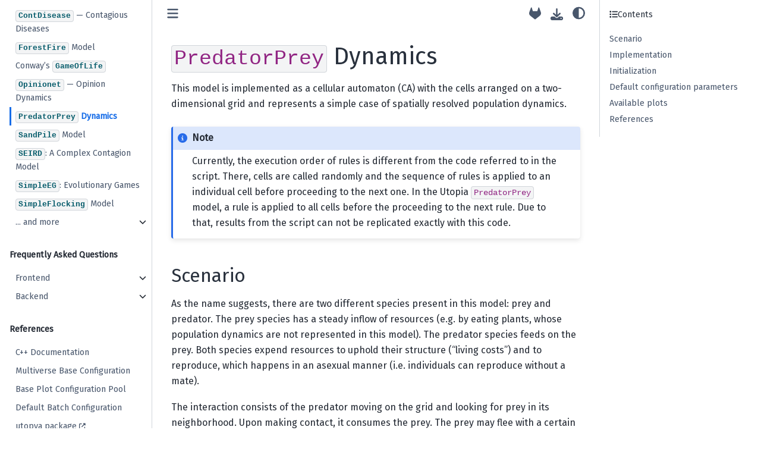

--- FILE ---
content_type: text/html; charset=utf-8
request_url: https://docs.utopia-project.org/html/models/PredatorPrey.html
body_size: 81326
content:

<!DOCTYPE html>


<html lang="en" data-content_root="../" >

  <head>
    <meta charset="utf-8" />
    <meta name="viewport" content="width=device-width, initial-scale=1.0" /><meta name="viewport" content="width=device-width, initial-scale=1" />

    <title>PredatorPrey Dynamics</title>
  
  
  
  <script data-cfasync="false">
    document.documentElement.dataset.mode = localStorage.getItem("mode") || "";
    document.documentElement.dataset.theme = localStorage.getItem("theme") || "";
  </script>
  
  <!-- Loaded before other Sphinx assets -->
  <link href="../_static/styles/theme.css?digest=dfe6caa3a7d634c4db9b" rel="stylesheet" />
<link href="../_static/styles/bootstrap.css?digest=dfe6caa3a7d634c4db9b" rel="stylesheet" />
<link href="../_static/styles/pydata-sphinx-theme.css?digest=dfe6caa3a7d634c4db9b" rel="stylesheet" />

  
  <link href="../_static/vendor/fontawesome/6.5.2/css/all.min.css?digest=dfe6caa3a7d634c4db9b" rel="stylesheet" />
  <link rel="preload" as="font" type="font/woff2" crossorigin href="../_static/vendor/fontawesome/6.5.2/webfonts/fa-solid-900.woff2" />
<link rel="preload" as="font" type="font/woff2" crossorigin href="../_static/vendor/fontawesome/6.5.2/webfonts/fa-brands-400.woff2" />
<link rel="preload" as="font" type="font/woff2" crossorigin href="../_static/vendor/fontawesome/6.5.2/webfonts/fa-regular-400.woff2" />

    <link rel="stylesheet" type="text/css" href="../_static/pygments.css?v=8f2a1f02" />
    <link rel="stylesheet" type="text/css" href="../_static/styles/sphinx-book-theme.css?v=eba8b062" />
    <link rel="stylesheet" type="text/css" href="../_static/togglebutton.css?v=13237357" />
    <link rel="stylesheet" type="text/css" href="../_static/css/custom.css?v=0566e624" />
  
  <!-- Pre-loaded scripts that we'll load fully later -->
  <link rel="preload" as="script" href="../_static/scripts/bootstrap.js?digest=dfe6caa3a7d634c4db9b" />
<link rel="preload" as="script" href="../_static/scripts/pydata-sphinx-theme.js?digest=dfe6caa3a7d634c4db9b" />
  <script src="../_static/vendor/fontawesome/6.5.2/js/all.min.js?digest=dfe6caa3a7d634c4db9b"></script>

    <script src="../_static/documentation_options.js?v=c5d721c3"></script>
    <script src="../_static/doctools.js?v=9a2dae69"></script>
    <script src="../_static/sphinx_highlight.js?v=dc90522c"></script>
    <script>let toggleHintShow = 'Click to show';</script>
    <script>let toggleHintHide = 'Click to hide';</script>
    <script>let toggleOpenOnPrint = 'true';</script>
    <script src="../_static/togglebutton.js?v=4a39c7ea"></script>
    <script src="../_static/scripts/sphinx-book-theme.js?v=887ef09a"></script>
    <script>var togglebuttonSelector = '.toggle, .admonition.dropdown';</script>
    <script>var togglebuttonSelector = '.toggle, .admonition.dropdown';</script>
    <script>DOCUMENTATION_OPTIONS.pagename = 'models/PredatorPrey';</script>
    <link rel="icon" href="../_static/favicon_blue.png"/>
    <link rel="index" title="Index" href="../genindex.html" />
    <link rel="search" title="Search" href="../search.html" />
    <link rel="next" title="SandPile Model" href="SandPile.html" />
    <link rel="prev" title="Opinionet — Opinion Dynamics" href="Opinionet.html" />
  <meta name="viewport" content="width=device-width, initial-scale=1"/>
  <meta name="docsearch:language" content="en"/>
  </head>
  
  
  <body data-bs-spy="scroll" data-bs-target=".bd-toc-nav" data-offset="180" data-bs-root-margin="0px 0px -60%" data-default-mode="">

  
  
  <div id="pst-skip-link" class="skip-link d-print-none"><a href="#main-content">Skip to main content</a></div>
  
  <div id="pst-scroll-pixel-helper"></div>
  
  <button type="button" class="btn rounded-pill" id="pst-back-to-top">
    <i class="fa-solid fa-arrow-up"></i>Back to top</button>

  
  <input type="checkbox"
          class="sidebar-toggle"
          id="pst-primary-sidebar-checkbox"/>
  <label class="overlay overlay-primary" for="pst-primary-sidebar-checkbox"></label>
  
  <input type="checkbox"
          class="sidebar-toggle"
          id="pst-secondary-sidebar-checkbox"/>
  <label class="overlay overlay-secondary" for="pst-secondary-sidebar-checkbox"></label>
  
  <div class="search-button__wrapper">
    <div class="search-button__overlay"></div>
    <div class="search-button__search-container">
<form class="bd-search d-flex align-items-center"
      action="../search.html"
      method="get">
  <i class="fa-solid fa-magnifying-glass"></i>
  <input type="search"
         class="form-control"
         name="q"
         id="search-input"
         placeholder="Search..."
         aria-label="Search..."
         autocomplete="off"
         autocorrect="off"
         autocapitalize="off"
         spellcheck="false"/>
  <span class="search-button__kbd-shortcut"><kbd class="kbd-shortcut__modifier">Ctrl</kbd>+<kbd>K</kbd></span>
</form></div>
  </div>

  <div class="pst-async-banner-revealer d-none">
  <aside id="bd-header-version-warning" class="d-none d-print-none" aria-label="Version warning"></aside>
</div>

  
    <header class="bd-header navbar navbar-expand-lg bd-navbar d-print-none">
    </header>
  

  <div class="bd-container">
    <div class="bd-container__inner bd-page-width">
      
      
      
      <div class="bd-sidebar-primary bd-sidebar">
        

  
  <div class="sidebar-header-items sidebar-primary__section">
    
    
    
    
  </div>
  
    <div class="sidebar-primary-items__start sidebar-primary__section">
        <div class="sidebar-primary-item">

  
    
  

<a class="navbar-brand logo" href="../index.html">
  
  
  
  
  
    
    
      
    
    
    <img src="../_static/logo_blue_full.svg" class="logo__image only-light" alt=" - Home"/>
    <script>document.write(`<img src="../_static/logo_blue_full.svg" class="logo__image only-dark" alt=" - Home"/>`);</script>
  
  
</a></div>
        <div class="sidebar-primary-item">

 <script>
 document.write(`
   <button class="btn search-button-field search-button__button" title="Search" aria-label="Search" data-bs-placement="bottom" data-bs-toggle="tooltip">
    <i class="fa-solid fa-magnifying-glass"></i>
    <span class="search-button__default-text">Search</span>
    <span class="search-button__kbd-shortcut"><kbd class="kbd-shortcut__modifier">Ctrl</kbd>+<kbd class="kbd-shortcut__modifier">K</kbd></span>
   </button>
 `);
 </script></div>
        <div class="sidebar-primary-item"><nav class="bd-links bd-docs-nav" aria-label="Main">
    <div class="bd-toc-item navbar-nav active">
        <ul class="nav bd-sidenav">
<li class="toctree-l1"><a class="reference external" href="https://utopia-project.org">Project website</a></li>
<li class="toctree-l1"><a class="reference internal" href="../about/utopia.html">About Utopia</a></li>
<li class="toctree-l1"><a class="reference internal" href="../about/should_i_use.html">Should I Use Utopia?</a></li>
<li class="toctree-l1"><a class="reference internal" href="../about/features.html">Feature List</a></li>
</ul>
<p aria-level="2" class="caption" role="heading"><span class="caption-text">Getting started</span></p>
<ul class="nav bd-sidenav">
<li class="toctree-l1"><a class="reference internal" href="../README.html">Installation</a></li>
<li class="toctree-l1"><a class="reference internal" href="../getting_started/tutorial.html">Tutorial</a></li>
</ul>
<p aria-level="2" class="caption" role="heading"><span class="caption-text">Usage</span></p>
<ul class="nav bd-sidenav">
<li class="toctree-l1"><a class="reference internal" href="../usage/workflow.html">Workflow</a></li>
<li class="toctree-l1 has-children"><a class="reference internal" href="../usage/implement/index.html">Implementing Models</a><details><summary><span class="toctree-toggle" role="presentation"><i class="fa-solid fa-chevron-down"></i></span></summary><ul>
<li class="toctree-l2"><a class="reference internal" href="../usage/implement/overview.html">Overview</a></li>
<li class="toctree-l2"><a class="reference internal" href="../usage/implement/step_by_step.html">Step-by-step Guide</a></li>
<li class="toctree-l2"><a class="reference internal" href="../usage/implement/datamanager.html">Utopia Datamanager — How to</a></li>
<li class="toctree-l2"><a class="reference internal" href="../usage/implement/graph.html">Graphs</a></li>
<li class="toctree-l2"><a class="reference internal" href="../usage/implement/unit-tests.html">Writing Unit Tests</a></li>
<li class="toctree-l2"><a class="reference internal" href="../usage/implement/running-tests.html">Running Tests</a></li>
<li class="toctree-l2"><a class="reference internal" href="../usage/implement/nested-models.html">Nesting Models – the Post-Model Era</a></li>
<li class="toctree-l2"><a class="reference internal" href="../usage/implement/setup-models-repo.html">Setting up a separate repository for models</a></li>
</ul>
</details></li>
<li class="toctree-l1 has-children"><a class="reference internal" href="../usage/run/index.html">Performing Simulations</a><details><summary><span class="toctree-toggle" role="presentation"><i class="fa-solid fa-chevron-down"></i></span></summary><ul>
<li class="toctree-l2"><a class="reference internal" href="../usage/run/utopia-cli.html">Utopia CLI</a></li>
<li class="toctree-l2"><a class="reference internal" href="../usage/run/config.html">Configuring Simulation Runs</a></li>
<li class="toctree-l2"><a class="reference internal" href="../usage/run/parameter-sweeps.html">Multidimensional Model Runs</a></li>
<li class="toctree-l2"><a class="reference internal" href="../usage/run/interactive.html">Working Interactively with Utopia</a></li>
<li class="toctree-l2"><a class="reference internal" href="../usage/run/stop-conditions.html">Stop Conditions</a></li>
<li class="toctree-l2"><a class="reference internal" href="../usage/run/config-validation.html">Validating model parameters</a></li>
<li class="toctree-l2"><a class="reference internal" href="../usage/eval/batch.html">Batch Framework</a></li>
</ul>
</details></li>
<li class="toctree-l1 has-children"><a class="reference internal" href="../usage/eval/index.html">Evaluating Simulations</a><details><summary><span class="toctree-toggle" role="presentation"><i class="fa-solid fa-chevron-down"></i></span></summary><ul>
<li class="toctree-l2"><a class="reference internal" href="../usage/eval/data.html">Handling Data</a></li>
<li class="toctree-l2 has-children"><a class="reference internal" href="../usage/eval/dag/index.html">Data Transformation Framework</a><details><summary><span class="toctree-toggle" role="presentation"><i class="fa-solid fa-chevron-down"></i></span></summary><ul>
<li class="toctree-l3"><a class="reference internal" href="../usage/eval/dag/introduction.html">Introduction</a></li>
<li class="toctree-l3"><a class="reference external" href="https://dantro.readthedocs.io/en/latest/data_io/transform.html">DAG Basics</a></li>
<li class="toctree-l3"><a class="reference external" href="https://dantro.readthedocs.io/en/latest/data_io/data_ops_ref.html">Available operations</a></li>
<li class="toctree-l3"><a class="reference internal" href="../usage/eval/dag/debug.html">Debugging</a></li>
<li class="toctree-l3"><a class="reference internal" href="../usage/eval/dag/custom_ops.html">Your own operations</a></li>
</ul>
</details></li>
<li class="toctree-l2 has-children"><a class="reference internal" href="../usage/eval/plotting/index.html">Plotting</a><details><summary><span class="toctree-toggle" role="presentation"><i class="fa-solid fa-chevron-down"></i></span></summary><ul>
<li class="toctree-l3"><a class="reference internal" href="../usage/eval/plotting/introduction.html">Introduction</a></li>
<li class="toctree-l3"><a class="reference internal" href="../usage/eval/plotting/line_plots.html">Line plots and Errorbars</a></li>
<li class="toctree-l3"><a class="reference internal" href="../usage/eval/plotting/facet_grid.html">Stacked plots and Facet grids</a></li>
<li class="toctree-l3"><a class="reference internal" href="../usage/eval/plotting/histograms.html">Histograms</a></li>
<li class="toctree-l3"><a class="reference internal" href="../usage/eval/plotting/scatter_plots.html">Scatter plots</a></li>
<li class="toctree-l3"><a class="reference internal" href="../usage/eval/plotting/heatmaps.html">Heatmaps</a></li>
<li class="toctree-l3"><a class="reference internal" href="../usage/eval/plotting/multiplot.html">Multiplots</a></li>
<li class="toctree-l3"><a class="reference internal" href="../usage/eval/plotting/subspaces.html">Plotting subspaces</a></li>
<li class="toctree-l3"><a class="reference internal" href="../usage/eval/plotting/networks.html">Networks</a></li>
<li class="toctree-l3"><a class="reference internal" href="../usage/eval/plotting/abm.html">Plotting agents in a domain</a></li>
<li class="toctree-l3"><a class="reference internal" href="../usage/eval/plotting/animations.html">Animations</a></li>
<li class="toctree-l3"><a class="reference internal" href="../usage/eval/plotting/bifurcation.html">Bifurcation diagrams</a></li>
<li class="toctree-l3"><a class="reference internal" href="../usage/eval/plotting/sweeps.html">Sweeps in Plot Configs</a></li>
<li class="toctree-l3"><a class="reference internal" href="../usage/eval/plotting/style.html">Customising plot styles</a></li>
<li class="toctree-l3"><a class="reference internal" href="../usage/eval/plotting/custom_funcs.html">Your own plot functions</a></li>
<li class="toctree-l3"><a class="reference external" href="https://dantro.readthedocs.io/en/latest/plotting/base_plots.html">dantro base plots</a></li>
<li class="toctree-l3"><a class="reference external" href="https://utopya.readthedocs.io/en/latest/ref/base_plots.html">utopya base plots</a></li>
<li class="toctree-l3"><a class="reference internal" href="../ref/base_plots_cfg.html">Utopia base plots</a></li>
</ul>
</details></li>
<li class="toctree-l2"><a class="reference internal" href="../usage/eval/batch.html">Batch Framework</a></li>
</ul>
</details></li>
</ul>
<p aria-level="2" class="caption" role="heading"><span class="caption-text">Models</span></p>
<ul class="current nav bd-sidenav">
<li class="toctree-l1"><a class="reference internal" href="ContDisease.html"><code class="docutils literal notranslate"><span class="pre">ContDisease</span></code> — Contagious Diseases</a></li>
<li class="toctree-l1"><a class="reference internal" href="ForestFire.html"><code class="docutils literal notranslate"><span class="pre">ForestFire</span></code> Model</a></li>
<li class="toctree-l1"><a class="reference internal" href="GameOfLife.html">Conway’s <code class="docutils literal notranslate"><span class="pre">GameOfLife</span></code></a></li>
<li class="toctree-l1"><a class="reference internal" href="Opinionet.html"><code class="docutils literal notranslate"><span class="pre">Opinionet</span></code> — Opinion Dynamics</a></li>
<li class="toctree-l1 current active"><a class="current reference internal" href="#"><code class="docutils literal notranslate"><span class="pre">PredatorPrey</span></code> Dynamics</a></li>
<li class="toctree-l1"><a class="reference internal" href="SandPile.html"><code class="docutils literal notranslate"><span class="pre">SandPile</span></code> Model</a></li>
<li class="toctree-l1"><a class="reference internal" href="SEIRD.html"><code class="docutils literal notranslate"><span class="pre">SEIRD</span></code>: A Complex Contagion Model</a></li>
<li class="toctree-l1"><a class="reference internal" href="SimpleEG.html"><code class="docutils literal notranslate"><span class="pre">SimpleEG</span></code>: Evolutionary Games</a></li>
<li class="toctree-l1"><a class="reference internal" href="SimpleFlocking.html"><code class="docutils literal notranslate"><span class="pre">SimpleFlocking</span></code> Model</a></li>
<li class="toctree-l1 has-children"><a class="reference internal" href="index.html">... and more</a><details><summary><span class="toctree-toggle" role="presentation"><i class="fa-solid fa-chevron-down"></i></span></summary><ul>
<li class="toctree-l2"><a class="reference internal" href="Geomorphology.html"><code class="docutils literal notranslate"><span class="pre">Geomorphology</span></code> Model</a></li>
<li class="toctree-l2"><a class="reference internal" href="PredatorPreyPlant.html"><code class="docutils literal notranslate"><span class="pre">PredatorPreyPlant</span></code> — Predator-Prey Dynamics including Vegetation</a></li>
<li class="toctree-l2"><a class="reference internal" href="Vegetation.html"><code class="docutils literal notranslate"><span class="pre">Vegetation</span></code> — Simple Vegetation Model</a></li>
<li class="toctree-l2"><a class="reference internal" href="Environment.html"><code class="docutils literal notranslate"><span class="pre">Environment</span></code> — Generic Parameter Background Model</a></li>
<li class="toctree-l2"><a class="reference internal" href="HdfBench.html"><code class="docutils literal notranslate"><span class="pre">HdfBench</span></code> — Benchmarks for Utopia Data Writing</a></li>
<li class="toctree-l2"><a class="reference internal" href="CopyMeBare.html"><code class="docutils literal notranslate"><span class="pre">CopyMeBare</span></code> — The bare basics for your new model</a></li>
<li class="toctree-l2"><a class="reference internal" href="CopyMeGrid.html"><code class="docutils literal notranslate"><span class="pre">CopyMeGrid</span></code> — A good place to start with your CA-based model</a></li>
<li class="toctree-l2"><a class="reference internal" href="CopyMeGraph.html"><code class="docutils literal notranslate"><span class="pre">CopyMeGraph</span></code> — A good place to start with your graph-based model</a></li>
</ul>
</details></li>
</ul>
<p aria-level="2" class="caption" role="heading"><span class="caption-text">Frequently Asked Questions</span></p>
<ul class="nav bd-sidenav">
<li class="toctree-l1 has-children"><a class="reference internal" href="../faq/frontend/index.html">Frontend</a><details><summary><span class="toctree-toggle" role="presentation"><i class="fa-solid fa-chevron-down"></i></span></summary><ul>
<li class="toctree-l2"><a class="reference internal" href="../faq/frontend/sim_control.html">Simulation Control</a></li>
<li class="toctree-l2"><a class="reference internal" href="../faq/frontend/config.html">Configuring Simulations</a></li>
</ul>
</details></li>
<li class="toctree-l1 has-children"><a class="reference internal" href="../faq/core/index.html">Backend</a><details><summary><span class="toctree-toggle" role="presentation"><i class="fa-solid fa-chevron-down"></i></span></summary><ul>
<li class="toctree-l2"><a class="reference internal" href="../faq/core/config.html">Model Configuration</a></li>
<li class="toctree-l2"><a class="reference internal" href="../faq/core/manager.html">Cell and Agent Managers</a></li>
<li class="toctree-l2"><a class="reference internal" href="../faq/core/select.html">Entity Selection</a></li>
</ul>
</details></li>
</ul>
<p aria-level="2" class="caption" role="heading"><span class="caption-text">References</span></p>
<ul class="nav bd-sidenav">
<li class="toctree-l1"><a class="reference internal" href="../ref/cpp_doc.html">C++ Documentation</a></li>
<li class="toctree-l1"><a class="reference internal" href="../ref/mv_base_cfg.html">Multiverse Base Configuration</a></li>
<li class="toctree-l1"><a class="reference internal" href="../ref/base_plots_cfg.html">Base Plot Configuration Pool</a></li>
<li class="toctree-l1"><a class="reference internal" href="../ref/batch_cfg.html">Default Batch Configuration</a></li>
<li class="toctree-l1"><a class="reference external" href="https://utopya.readthedocs.io/">utopya package</a></li>
<li class="toctree-l1"><a class="reference external" href="https://dantro.readthedocs.io/">dantro package</a></li>
<li class="toctree-l1"><a class="reference external" href="https://paramspace.readthedocs.io/">paramspace package</a></li>
</ul>
<p aria-level="2" class="caption" role="heading"><span class="caption-text">Utopia Development</span></p>
<ul class="nav bd-sidenav">
<li class="toctree-l1"><a class="reference internal" href="../dev/workflow.html">Development Workflow</a></li>
<li class="toctree-l1"><a class="reference internal" href="../dev/coding-guidelines.html">Coding Guidelines</a></li>
<li class="toctree-l1"><a class="reference internal" href="../dev/model-requirements.html">Model Requirements</a></li>
<li class="toctree-l1"><a class="reference internal" href="../dev/writing-docs.html">Writing Documentation</a></li>
<li class="toctree-l1"><a class="reference internal" href="../dev/versioning.html">Versioning</a></li>
</ul>
<p aria-level="2" class="caption" role="heading"><span class="caption-text">Miscellaneous</span></p>
<ul class="nav bd-sidenav">
<li class="toctree-l1"><a class="reference internal" href="../COPYING.html">Copyright Notice</a></li>
<li class="toctree-l1"><a class="reference internal" href="../cite.html">How to Cite Utopia</a></li>
<li class="toctree-l1"><a class="reference internal" href="../CONTRIBUTING.html">Contribution Guide</a></li>
<li class="toctree-l1"><a class="reference internal" href="../CODE_OF_CONDUCT.html">Code of Conduct</a></li>
<li class="toctree-l1"><a class="reference internal" href="../index_pages.html">Page and Module Index</a></li>
</ul>

    </div>
</nav></div>
    </div>
  
  
  <div class="sidebar-primary-items__end sidebar-primary__section">
  </div>
  
  <div id="rtd-footer-container"></div>


      </div>
      
      <main id="main-content" class="bd-main" role="main">
        
        

<div class="sbt-scroll-pixel-helper"></div>

          <div class="bd-content">
            <div class="bd-article-container">
              
              <div class="bd-header-article d-print-none">
<div class="header-article-items header-article__inner">
  
    <div class="header-article-items__start">
      
        <div class="header-article-item"><button class="sidebar-toggle primary-toggle btn btn-sm" title="Toggle primary sidebar" data-bs-placement="bottom" data-bs-toggle="tooltip">
  <span class="fa-solid fa-bars"></span>
</button></div>
      
    </div>
  
  
    <div class="header-article-items__end">
      
        <div class="header-article-item">

<div class="article-header-buttons">


<a href="https://gitlab.com/utopia-project/utopia" target="_blank"
   class="btn btn-sm btn-source-repository-button"
   title="Source repository"
   data-bs-placement="bottom" data-bs-toggle="tooltip"
>
  

<span class="btn__icon-container">
  <i class="fab fa-gitlab"></i>
  </span>

</a>






<div class="dropdown dropdown-download-buttons">
  <button class="btn dropdown-toggle" type="button" data-bs-toggle="dropdown" aria-expanded="false" aria-label="Download this page">
    <i class="fas fa-download"></i>
  </button>
  <ul class="dropdown-menu">
      
      
      
      <li><a href="../_sources/models/PredatorPrey.rst" target="_blank"
   class="btn btn-sm btn-download-source-button dropdown-item"
   title="Download source file"
   data-bs-placement="left" data-bs-toggle="tooltip"
>
  

<span class="btn__icon-container">
  <i class="fas fa-file"></i>
  </span>
<span class="btn__text-container">.rst</span>
</a>
</li>
      
      
      
      
      <li>
<button onclick="window.print()"
  class="btn btn-sm btn-download-pdf-button dropdown-item"
  title="Print to PDF"
  data-bs-placement="left" data-bs-toggle="tooltip"
>
  

<span class="btn__icon-container">
  <i class="fas fa-file-pdf"></i>
  </span>
<span class="btn__text-container">.pdf</span>
</button>
</li>
      
  </ul>
</div>



<script>
document.write(`
  <button class="btn btn-sm nav-link pst-navbar-icon theme-switch-button" title="light/dark" aria-label="light/dark" data-bs-placement="bottom" data-bs-toggle="tooltip">
    <i class="theme-switch fa-solid fa-sun fa-lg" data-mode="light"></i>
    <i class="theme-switch fa-solid fa-moon fa-lg" data-mode="dark"></i>
    <i class="theme-switch fa-solid fa-circle-half-stroke fa-lg" data-mode="auto"></i>
  </button>
`);
</script>


<script>
document.write(`
  <button class="btn btn-sm pst-navbar-icon search-button search-button__button" title="Search" aria-label="Search" data-bs-placement="bottom" data-bs-toggle="tooltip">
    <i class="fa-solid fa-magnifying-glass fa-lg"></i>
  </button>
`);
</script>
<button class="sidebar-toggle secondary-toggle btn btn-sm" title="Toggle secondary sidebar" data-bs-placement="bottom" data-bs-toggle="tooltip">
    <span class="fa-solid fa-list"></span>
</button>
</div></div>
      
    </div>
  
</div>
</div>
              
              

<div id="jb-print-docs-body" class="onlyprint">
    <h1>PredatorPrey Dynamics</h1>
    <!-- Table of contents -->
    <div id="print-main-content">
        <div id="jb-print-toc">
            
            <div>
                <h2> Contents </h2>
            </div>
            <nav aria-label="Page">
                <ul class="visible nav section-nav flex-column">
<li class="toc-h2 nav-item toc-entry"><a class="reference internal nav-link" href="#scenario">Scenario</a></li>
<li class="toc-h2 nav-item toc-entry"><a class="reference internal nav-link" href="#implementation">Implementation</a></li>
<li class="toc-h2 nav-item toc-entry"><a class="reference internal nav-link" href="#initialization">Initialization</a></li>
<li class="toc-h2 nav-item toc-entry"><a class="reference internal nav-link" href="#default-configuration-parameters">Default configuration parameters</a></li>
<li class="toc-h2 nav-item toc-entry"><a class="reference internal nav-link" href="#available-plots">Available plots</a><ul class="nav section-nav flex-column">
<li class="toc-h3 nav-item toc-entry"><a class="reference internal nav-link" href="#default-plot-configuration">Default Plot Configuration</a></li>
<li class="toc-h3 nav-item toc-entry"><a class="reference internal nav-link" href="#base-plot-configuration">Base Plot Configuration</a></li>
</ul>
</li>
<li class="toc-h2 nav-item toc-entry"><a class="reference internal nav-link" href="#references">References</a></li>
</ul>
            </nav>
        </div>
    </div>
</div>

              
                
<div id="searchbox"></div>
                <article class="bd-article">
                  
  <section id="predatorprey-dynamics">
<span id="model-predatorprey"></span><h1><code class="docutils literal notranslate"><span class="pre">PredatorPrey</span></code> Dynamics<a class="headerlink" href="#predatorprey-dynamics" title="Link to this heading">#</a></h1>
<p>This model is implemented as a cellular automaton (CA) with the cells arranged on a two-dimensional grid and represents a simple case of spatially resolved population dynamics.</p>
<div class="admonition note">
<p class="admonition-title">Note</p>
<p>Currently, the execution order of rules is different from the code referred to in the script.
There, cells are called randomly and the sequence of rules is applied to an individual cell before proceeding to the next one.
In the Utopia <code class="docutils literal notranslate"><span class="pre">PredatorPrey</span></code> model, a rule is applied to all cells before the proceeding to the next rule.
Due to that, results from the script can not be replicated exactly with this code.</p>
</div>
<section id="scenario">
<h2>Scenario<a class="headerlink" href="#scenario" title="Link to this heading">#</a></h2>
<p>As the name suggests, there are two different species present in this model: prey and predator.
The prey species has a steady inflow of resources (e.g. by eating plants, whose population dynamics are not represented in this model).
The predator species feeds on the prey.
Both species expend resources to uphold their structure (“living costs”) and to reproduce, which happens in an asexual manner (i.e. individuals can reproduce without a mate).</p>
<p>The interaction consists of the predator moving on the grid and looking for prey in its neighborhood. Upon making contact, it consumes the prey.
The prey may flee with a certain probability.</p>
</section>
<section id="implementation">
<h2>Implementation<a class="headerlink" href="#implementation" title="Link to this heading">#</a></h2>
<p>This is modelled using a cellular automaton (CA). Each cell of the CA has four possible states:</p>
<ul class="simple">
<li><p>Empty</p></li>
<li><p>Inhabited by a prey</p></li>
<li><p>Inhabited by a predator</p></li>
<li><p>Inhabited by both a prey and a predator</p></li>
</ul>
<p>No two individuals of the same species can be on the same cell at the same time. Consequently, each cell contains a variable for each species, in which the resource level of the respective individual is stored.
The interaction is calculated for each timestep and consists of four sequentially applied rules:</p>
<ol class="arabic simple">
<li><p><strong>Cost:</strong> resources of each individual are depleted by the cost of living.
Individuals with negative or zero resources die and are hence removed.</p></li>
<li><p><strong>Movement:</strong> predators move to a cell populated by prey in their
neighborhood, or to an empty cell if there is no prey.
Prey that are on a  cell together with a predator flee to an empty cell in their neighborhood with a certain probability. If there are several cells in the neigborhood that meet the above condition, one is chosen at random.</p></li>
<li><p><strong>Eating:</strong>: prey consume resources and predators eat prey if they are on
the same cell.</p></li>
<li><p><strong>Reproduction:</strong> if an individual’s resources exceed a certain value and
if there is a cell in its neighborhood that is not already populated by an
individual of the same species, it reproduces and an individual of the same
species is created on the empty cell. 2 resource units are transferred to
the offspring.</p></li>
</ol>
<p>All cells are updated asynchronously.
The order for the cell update is random for rules 2 and 4, to avoid introducing any ordering artefacts. For rules 1 and 3, this is not required.</p>
</section>
<section id="initialization">
<h2>Initialization<a class="headerlink" href="#initialization" title="Link to this heading">#</a></h2>
<p>Cells are initialized in a random fashion:
depending on the probabilities configured by the user, each is initialized in one of the four states. The parameters controlling this are given in the model configuration, listed below.</p>
</section>
<section id="default-configuration-parameters">
<h2>Default configuration parameters<a class="headerlink" href="#default-configuration-parameters" title="Link to this heading">#</a></h2>
<p>Below are the default configuration parameters for the <code class="docutils literal notranslate"><span class="pre">PredatorPrey</span></code> model:</p>
<div class="highlight-yaml notranslate"><div class="highlight"><pre><span></span><span class="c1"># --- Space -------------------------------------------------------------------</span>
<span class="nt">space</span><span class="p">:</span>
<span class="w">  </span><span class="nt">periodic</span><span class="p">:</span><span class="w"> </span><span class="l l-Scalar l-Scalar-Plain">true</span>


<span class="c1"># --- CellManager -------------------------------------------------------------</span>
<span class="nt">cell_manager</span><span class="p">:</span>
<span class="w">  </span><span class="nt">grid</span><span class="p">:</span>
<span class="w">    </span><span class="nt">structure</span><span class="p">:</span><span class="w"> </span><span class="l l-Scalar l-Scalar-Plain">square</span>
<span class="w">    </span><span class="nt">resolution</span><span class="p">:</span><span class="w"> </span><span class="l l-Scalar l-Scalar-Plain">64</span><span class="w">            </span><span class="c1"># in cells per unit length of physical space</span>

<span class="w">  </span><span class="nt">neighborhood</span><span class="p">:</span>
<span class="w">    </span><span class="nt">mode</span><span class="p">:</span><span class="w"> </span><span class="l l-Scalar l-Scalar-Plain">Moore</span>

<span class="w">  </span><span class="c1"># Initial species parameters</span>
<span class="w">  </span><span class="nt">cell_params</span><span class="p">:</span>
<span class="w">    </span><span class="c1"># Resource reservoir for predator and prey</span>
<span class="w">    </span><span class="nt">predator</span><span class="p">:</span>
<span class="w">      </span><span class="nt">init_resources</span><span class="p">:</span><span class="w"> </span><span class="kt">!is-unsigned</span><span class="w"> </span><span class="l l-Scalar l-Scalar-Plain">2</span>
<span class="w">    </span><span class="nt">prey</span><span class="p">:</span>
<span class="w">      </span><span class="nt">init_resources</span><span class="p">:</span><span class="w"> </span><span class="kt">!is-unsigned</span><span class="w"> </span><span class="l l-Scalar l-Scalar-Plain">2</span>

<span class="w">    </span><span class="c1"># The probabilities to have a cell initialized with prey and/or predator </span>
<span class="w">    </span><span class="c1"># on it. Need be non-negative and sum up to a value &lt;= 1.0</span>
<span class="w">    </span><span class="nt">p_predator</span><span class="p">:</span><span class="w"> </span><span class="kt">!is-probability</span><span class="w"> </span><span class="l l-Scalar l-Scalar-Plain">0.1</span>
<span class="w">    </span><span class="nt">p_prey</span><span class="p">:</span><span class="w"> </span><span class="kt">!is-probability</span><span class="w"> </span><span class="l l-Scalar l-Scalar-Plain">0.2</span>


<span class="c1"># Load species positions from datasets of a HDF5 file.</span>
<span class="c1"># If enabled, the presence of an entity is set using data from the respective</span>
<span class="c1"># dataset, i.e. `predator` and `prey`.</span>
<span class="c1"># Values can only be 0 or 1, specifying whether the respective entity is</span>
<span class="c1"># present on the corresponding cell.</span>
<span class="nt">cell_states_from_file</span><span class="p">:</span>
<span class="w">  </span><span class="nt">hdf5_file</span><span class="p">:</span><span class="w"> </span><span class="kt">!is-string</span><span class="w"> </span><span class="l l-Scalar l-Scalar-Plain">/abs/path/to/data.hdf5</span><span class="w">  </span><span class="c1"># TODO Set this in your run.yml</span>
<span class="w">  </span><span class="nt">load_predator</span><span class="p">:</span><span class="w"> </span><span class="kt">!is-bool</span><span class="w"> </span><span class="l l-Scalar l-Scalar-Plain">false</span>
<span class="w">  </span><span class="nt">load_prey</span><span class="p">:</span><span class="w"> </span><span class="kt">!is-bool</span><span class="w"> </span><span class="l l-Scalar l-Scalar-Plain">false</span>


<span class="c1"># --- Model dynamics ----------------------------------------------------------</span>
<span class="c1"># Species-specific parameters; the model dynamics arise from these</span>
<span class="nt">predator</span><span class="p">:</span>
<span class="w">  </span><span class="c1"># Resource intake from eating and maximum resource value</span>
<span class="w">  </span><span class="nt">resource_intake</span><span class="p">:</span><span class="w"> </span><span class="kt">!is-positive-or-zero</span><span class="w"> </span><span class="l l-Scalar l-Scalar-Plain">3.</span>
<span class="w">    </span>
<span class="w">  </span><span class="nt">resource_max</span><span class="p">:</span><span class="w"> </span><span class="kt">!is-positive-or-zero</span><span class="w"> </span><span class="l l-Scalar l-Scalar-Plain">8.</span>

<span class="w">  </span><span class="c1"># Cost of living (per time step)</span>
<span class="w">  </span><span class="nt">cost_of_living</span><span class="p">:</span><span class="w"> </span><span class="kt">!is-positive-or-zero</span><span class="w"> </span><span class="l l-Scalar l-Scalar-Plain">1.</span>

<span class="w">  </span><span class="c1"># Reproduction parameters: minimum resources required, probability for</span>
<span class="w">  </span><span class="c1"># the reproduction taking place, and cost of reproduction.</span>
<span class="w">  </span><span class="nt">repro_resource_requ</span><span class="p">:</span><span class="w"> </span><span class="kt">!is-positive-or-zero</span><span class="w"> </span><span class="l l-Scalar l-Scalar-Plain">4.</span>

<span class="w">  </span><span class="nt">repro_prob</span><span class="p">:</span><span class="w"> </span><span class="kt">!is-probability</span><span class="w"> </span><span class="l l-Scalar l-Scalar-Plain">0.2</span>
<span class="w">  </span><span class="nt">repro_cost</span><span class="p">:</span><span class="w"> </span><span class="kt">!is-positive-or-zero</span><span class="w"> </span><span class="l l-Scalar l-Scalar-Plain">2</span>

<span class="nt">prey</span><span class="p">:</span>
<span class="w">  </span><span class="nt">resource_intake</span><span class="p">:</span><span class="w"> </span><span class="kt">!is-positive-or-zero</span><span class="w"> </span><span class="l l-Scalar l-Scalar-Plain">3.</span>
<span class="w">    </span>
<span class="w">  </span><span class="nt">resource_max</span><span class="p">:</span><span class="w"> </span><span class="kt">!is-positive-or-zero</span><span class="w"> </span><span class="l l-Scalar l-Scalar-Plain">8.</span>

<span class="w">  </span><span class="c1"># Cost of living (per time step)</span>
<span class="w">  </span><span class="nt">cost_of_living</span><span class="p">:</span><span class="w"> </span><span class="kt">!is-positive-or-zero</span><span class="w"> </span><span class="l l-Scalar l-Scalar-Plain">1.</span>

<span class="w">  </span><span class="c1"># Fleeing probability when on the same cell together with a predator</span>
<span class="w">  </span><span class="nt">p_flee</span><span class="p">:</span><span class="w"> </span><span class="kt">!is-probability</span><span class="w"> </span><span class="l l-Scalar l-Scalar-Plain">0.5</span>

<span class="w">  </span><span class="nt">repro_resource_requ</span><span class="p">:</span><span class="w"> </span><span class="kt">!is-positive-or-zero</span><span class="w"> </span><span class="l l-Scalar l-Scalar-Plain">4.</span>
<span class="w">  </span><span class="nt">repro_prob</span><span class="p">:</span><span class="w"> </span><span class="kt">!is-probability</span><span class="w"> </span><span class="l l-Scalar l-Scalar-Plain">0.2</span>
<span class="w">  </span><span class="nt">repro_cost</span><span class="p">:</span><span class="w"> </span><span class="kt">!is-positive-or-zero</span><span class="w"> </span><span class="l l-Scalar l-Scalar-Plain">2.</span>
</pre></div>
</div>
</section>
<section id="available-plots">
<h2>Available plots<a class="headerlink" href="#available-plots" title="Link to this heading">#</a></h2>
<p>The following plot configurations are available for the <code class="docutils literal notranslate"><span class="pre">PredatorPrey</span></code> model:</p>
<section id="default-plot-configuration">
<h3>Default Plot Configuration<a class="headerlink" href="#default-plot-configuration" title="Link to this heading">#</a></h3>
<div class="highlight-yaml notranslate"><div class="highlight"><pre><span></span><span class="c1"># --- Plot of the predator density against the prey density -------------------</span>
<span class="nt">phase_space</span><span class="p">:</span>
<span class="w">  </span><span class="nt">based_on</span><span class="p">:</span><span class="w"> </span><span class="l l-Scalar l-Scalar-Plain">phase_space</span>


<span class="c1"># --- Time series of the predator and prey spatial densities and resources ----</span>
<span class="nt">species_densities</span><span class="p">:</span>
<span class="w">  </span><span class="nt">based_on</span><span class="p">:</span><span class="w"> </span><span class="l l-Scalar l-Scalar-Plain">species_densities</span>

<span class="nt">mean_resources</span><span class="p">:</span>
<span class="w">  </span><span class="nt">based_on</span><span class="p">:</span><span class="w"> </span><span class="l l-Scalar l-Scalar-Plain">mean_resources</span>


<span class="c1"># --- Animation of the spatial resource development of prey and predators -----</span>
<span class="nt">ca/resources</span><span class="p">:</span>
<span class="w">  </span><span class="nt">based_on</span><span class="p">:</span><span class="w"> </span><span class="l l-Scalar l-Scalar-Plain">resources</span>

<span class="nt">ca/population</span><span class="p">:</span>
<span class="w">  </span><span class="nt">based_on</span><span class="p">:</span><span class="w"> </span><span class="l l-Scalar l-Scalar-Plain">population</span>

<span class="nt">ca/population_detailed</span><span class="p">:</span>
<span class="w">  </span><span class="nt">based_on</span><span class="p">:</span><span class="w"> </span><span class="l l-Scalar l-Scalar-Plain">population_detailed</span>
<span class="w">  </span><span class="nt">enabled</span><span class="p">:</span><span class="w"> </span><span class="l l-Scalar l-Scalar-Plain">false</span>
</pre></div>
</div>
</section>
<section id="base-plot-configuration">
<h3>Base Plot Configuration<a class="headerlink" href="#base-plot-configuration" title="Link to this heading">#</a></h3>
<div class="highlight-yaml notranslate"><div class="highlight"><pre><span></span><span class="nt">.variables</span><span class="p">:</span>
<span class="w">  </span><span class="nt">model_name</span><span class="p">:</span><span class="w"> </span><span class="nl">&amp;model_name</span><span class="w"> </span><span class="l l-Scalar l-Scalar-Plain">PredatorPrey</span>
<span class="w">  </span><span class="nt">base_path</span><span class="p">:</span><span class="w"> </span><span class="nl">&amp;base_path</span><span class="w"> </span><span class="l l-Scalar l-Scalar-Plain">data/PredatorPrey</span>

<span class="w">  </span><span class="c1"># Colors used throughout these plots</span>
<span class="w">  </span><span class="nt">cmap</span><span class="p">:</span><span class="w"> </span><span class="nl">&amp;cmap</span>
<span class="w">    </span><span class="nt">empty</span><span class="p">:</span><span class="w"> </span><span class="nl">&amp;color_empty</span><span class="w"> </span><span class="l l-Scalar l-Scalar-Plain">white</span>
<span class="w">    </span><span class="nt">predator</span><span class="p">:</span><span class="w"> </span><span class="nl">&amp;color_predator</span><span class="w"> </span><span class="s">&#39;#FFCC66&#39;</span>
<span class="w">    </span><span class="nt">prey</span><span class="p">:</span><span class="w"> </span><span class="nl">&amp;color_prey</span><span class="w"> </span><span class="s">&#39;#006666&#39;</span>
<span class="w">    </span><span class="nt">both</span><span class="p">:</span><span class="w"> </span><span class="nl">&amp;color_both</span><span class="w"> </span><span class="s">&#39;#CC3333&#39;</span>

<span class="c1"># =============================================================================</span>
<span class="c1">#  ╔╦╗╔═╗╔╦╗╔═╗╦  ╔═╗╔╦╗╔═╗╔═╗</span>
<span class="c1">#   ║ ║╣ ║║║╠═╝║  ╠═╣ ║ ║╣ ╚═╗</span>
<span class="c1">#   ╩ ╚═╝╩ ╩╩  ╩═╝╩ ╩ ╩ ╚═╝╚═╝</span>
<span class="c1"># =============================================================================</span>
<span class="c1"># -- Overloads ----------------------------------------------------------------</span>
<span class="c1"># Overload some configs to insert model-specific settings</span>

<span class="c1"># Model-specific defaults</span>
<span class="nt">.defaults</span><span class="p">:</span>
<span class="w">  </span><span class="nt">based_on</span><span class="p">:</span><span class="w"> </span><span class="l l-Scalar l-Scalar-Plain">.defaults</span>

<span class="w">  </span><span class="c1"># Can define something here ...</span>


<span class="c1"># .. Creators .................................................................</span>
<span class="nt">.creator.universe</span><span class="p">:</span>
<span class="w">  </span><span class="nt">based_on</span><span class="p">:</span>
<span class="w">    </span><span class="p p-Indicator">-</span><span class="w"> </span><span class="l l-Scalar l-Scalar-Plain">.creator.universe</span>
<span class="w">    </span><span class="p p-Indicator">-</span><span class="w"> </span><span class="l l-Scalar l-Scalar-Plain">.defaults</span>

<span class="w">  </span><span class="nt">dag_options</span><span class="p">:</span>
<span class="w">    </span><span class="nt">select_path_prefix</span><span class="p">:</span><span class="w"> </span><span class="nv">*base_path</span>

<span class="nt">.creator.multiverse</span><span class="p">:</span>
<span class="w">  </span><span class="nt">based_on</span><span class="p">:</span>
<span class="w">    </span><span class="p p-Indicator">-</span><span class="w"> </span><span class="l l-Scalar l-Scalar-Plain">.creator.multiverse</span>
<span class="w">    </span><span class="p p-Indicator">-</span><span class="w"> </span><span class="l l-Scalar l-Scalar-Plain">.defaults</span>

<span class="w">  </span><span class="nt">select_and_combine</span><span class="p">:</span>
<span class="w">    </span><span class="nt">base_path</span><span class="p">:</span><span class="w"> </span><span class="nv">*base_path</span>








<span class="c1"># =============================================================================</span>
<span class="c1">#  ╔═╗╦  ╔═╗╔╦╗╔═╗</span>
<span class="c1">#  ╠═╝║  ║ ║ ║ ╚═╗</span>
<span class="c1">#  ╩  ╩═╝╚═╝ ╩ ╚═╝</span>
<span class="c1"># =============================================================================</span>
<span class="c1"># -- Plot of the predator density against the prey density --------------------</span>
<span class="nt">phase_space</span><span class="p">:</span>
<span class="w">  </span><span class="nt">based_on</span><span class="p">:</span>
<span class="w">    </span><span class="p p-Indicator">-</span><span class="w"> </span><span class="l l-Scalar l-Scalar-Plain">.creator.universe</span>
<span class="w">    </span><span class="p p-Indicator">-</span><span class="w"> </span><span class="l l-Scalar l-Scalar-Plain">.plot.facet_grid.scatter</span>

<span class="w">  </span><span class="nt">select</span><span class="p">:</span><span class="w"> </span><span class="nl">&amp;pred_prey_density</span>
<span class="w">    </span><span class="nt">predator_density</span><span class="p">:</span>
<span class="w">      </span><span class="nt">path</span><span class="p">:</span><span class="w"> </span><span class="l l-Scalar l-Scalar-Plain">predator</span>
<span class="w">      </span><span class="nt">transform</span><span class="p">:</span>
<span class="w">        </span><span class="p p-Indicator">-</span><span class="w"> </span><span class="nt">.mean</span><span class="p">:</span><span class="w"> </span><span class="p p-Indicator">[</span><span class="kt">!dag_prev</span><span class="w"> </span><span class="p p-Indicator">,</span><span class="w"> </span><span class="p p-Indicator">[</span><span class="s">&#39;x&#39;</span><span class="p p-Indicator">,</span><span class="w"> </span><span class="s">&#39;y&#39;</span><span class="p p-Indicator">]]</span>
<span class="w">    </span><span class="nt">prey_density</span><span class="p">:</span>
<span class="w">      </span><span class="nt">path</span><span class="p">:</span><span class="w"> </span><span class="l l-Scalar l-Scalar-Plain">prey</span>
<span class="w">      </span><span class="nt">transform</span><span class="p">:</span>
<span class="w">        </span><span class="p p-Indicator">-</span><span class="w"> </span><span class="nt">.mean</span><span class="p">:</span><span class="w"> </span><span class="p p-Indicator">[</span><span class="kt">!dag_prev</span><span class="w"> </span><span class="p p-Indicator">,</span><span class="w"> </span><span class="p p-Indicator">[</span><span class="s">&#39;x&#39;</span><span class="p p-Indicator">,</span><span class="w"> </span><span class="s">&#39;y&#39;</span><span class="p p-Indicator">]]</span>

<span class="w">  </span><span class="nt">transform</span><span class="p">:</span>
<span class="w">    </span><span class="p p-Indicator">-</span><span class="w"> </span><span class="nt">operation</span><span class="p">:</span><span class="w"> </span><span class="l l-Scalar l-Scalar-Plain">xr.Dataset</span>
<span class="w">      </span><span class="nt">kwargs</span><span class="p">:</span>
<span class="w">        </span><span class="nt">data_vars</span><span class="p">:</span>
<span class="w">          </span><span class="nt">predator_density</span><span class="p">:</span><span class="w"> </span><span class="kt">!dag_tag</span><span class="w"> </span><span class="l l-Scalar l-Scalar-Plain">predator_density</span>
<span class="w">          </span><span class="nt">prey_density</span><span class="p">:</span><span class="w"> </span><span class="kt">!dag_tag</span><span class="w"> </span><span class="l l-Scalar l-Scalar-Plain">prey_density</span>
<span class="w">      </span><span class="nt">tag</span><span class="p">:</span><span class="w"> </span><span class="l l-Scalar l-Scalar-Plain">data</span>

<span class="w">  </span><span class="c1"># Specify the encoding</span>
<span class="w">  </span><span class="nt">x</span><span class="p">:</span><span class="w"> </span><span class="l l-Scalar l-Scalar-Plain">predator_density</span>
<span class="w">  </span><span class="nt">y</span><span class="p">:</span><span class="w"> </span><span class="l l-Scalar l-Scalar-Plain">prey_density</span>
<span class="w">  </span><span class="nt">hue</span><span class="p">:</span><span class="w"> </span><span class="l l-Scalar l-Scalar-Plain">time</span>

<span class="w">  </span><span class="c1"># Set helpers accordingly</span>
<span class="w">  </span><span class="nt">helpers</span><span class="p">:</span>
<span class="w">    </span><span class="nt">set_labels</span><span class="p">:</span>
<span class="w">      </span><span class="nt">x</span><span class="p">:</span><span class="w"> </span><span class="l l-Scalar l-Scalar-Plain">Predator Density $[1/A]$</span>
<span class="w">      </span><span class="nt">y</span><span class="p">:</span><span class="w"> </span><span class="l l-Scalar l-Scalar-Plain">Prey Density $[1/A]$</span>

<span class="w">  </span><span class="c1"># Parameters that are passed on to plt.scatter</span>
<span class="w">  </span><span class="nt">cmap</span><span class="p">:</span><span class="w"> </span><span class="l l-Scalar l-Scalar-Plain">viridis_r</span>
<span class="w">  </span><span class="nt">s</span><span class="p">:</span><span class="w"> </span><span class="l l-Scalar l-Scalar-Plain">3.5</span>



<span class="c1"># -- Time series of the predator and prey densities ---------------------------</span>
<span class="nt">species_densities</span><span class="p">:</span>
<span class="w">  </span><span class="nt">based_on</span><span class="p">:</span>
<span class="w">    </span><span class="p p-Indicator">-</span><span class="w"> </span><span class="l l-Scalar l-Scalar-Plain">.creator.universe</span>
<span class="w">    </span><span class="p p-Indicator">-</span><span class="w"> </span><span class="l l-Scalar l-Scalar-Plain">.plot.facet_grid.line</span>
<span class="w">    </span><span class="p p-Indicator">-</span><span class="w"> </span><span class="l l-Scalar l-Scalar-Plain">.hlpr.kind.time_series</span>

<span class="w">  </span><span class="nt">select</span><span class="p">:</span>
<span class="w">    </span><span class="nt">&lt;&lt;</span><span class="p">:</span><span class="w"> </span><span class="nv">*pred_prey_density</span>

<span class="w">  </span><span class="nt">transform</span><span class="p">:</span>
<span class="w">    </span><span class="p p-Indicator">-</span><span class="w"> </span><span class="nt">xr.Dataset</span><span class="p">:</span>
<span class="w">        </span><span class="nt">data_vars</span><span class="p">:</span>
<span class="w">          </span><span class="nt">predator</span><span class="p">:</span><span class="w"> </span><span class="kt">!dag_tag</span><span class="w"> </span><span class="l l-Scalar l-Scalar-Plain">predator_density</span>
<span class="w">          </span><span class="nt">prey</span><span class="p">:</span><span class="w"> </span><span class="kt">!dag_tag</span><span class="w"> </span><span class="l l-Scalar l-Scalar-Plain">prey_density</span>
<span class="w">    </span><span class="p p-Indicator">-</span><span class="w"> </span><span class="nt">.to_array</span><span class="p">:</span><span class="w"> </span><span class="p p-Indicator">[</span><span class="kt">!dag_prev</span><span class="w"> </span><span class="p p-Indicator">]</span>
<span class="w">      </span><span class="nt">kwargs</span><span class="p">:</span>
<span class="w">        </span><span class="nt">dim</span><span class="p">:</span><span class="w"> </span><span class="l l-Scalar l-Scalar-Plain">kind</span>
<span class="w">      </span><span class="nt">tag</span><span class="p">:</span><span class="w"> </span><span class="l l-Scalar l-Scalar-Plain">data</span>

<span class="w">  </span><span class="nt">hue</span><span class="p">:</span><span class="w"> </span><span class="l l-Scalar l-Scalar-Plain">kind</span>

<span class="w">  </span><span class="nt">helpers</span><span class="p">:</span>
<span class="w">    </span><span class="nt">set_labels</span><span class="p">:</span>
<span class="w">      </span><span class="nt">y</span><span class="p">:</span><span class="w"> </span><span class="l l-Scalar l-Scalar-Plain">Density $[1/A]$</span>
<span class="w">    </span><span class="nt">set_title</span><span class="p">:</span>
<span class="w">      </span><span class="nt">title</span><span class="p">:</span><span class="w"> </span><span class="l l-Scalar l-Scalar-Plain">Predator and Prey Densities</span>
<span class="w">    </span><span class="nt">set_legend</span><span class="p">:</span>
<span class="w">      </span><span class="nt">title</span><span class="p">:</span><span class="w"> </span><span class="l l-Scalar l-Scalar-Plain">Species</span>

<span class="w">  </span><span class="nt">style</span><span class="p">:</span><span class="w"> </span><span class="nl">&amp;color_cycler</span>
<span class="w">    </span><span class="nt">axes.prop_cycle</span><span class="p">:</span><span class="w"> </span><span class="kt">!format</span>
<span class="w">      </span><span class="nt">fstr</span><span class="p">:</span><span class="w"> </span><span class="s">&quot;cycler(&#39;color&#39;,</span><span class="nv"> </span><span class="s">[&#39;{cmap[predator]:}&#39;,</span><span class="nv"> </span><span class="s">&#39;{cmap[prey]:}&#39;])&quot;</span>
<span class="w">      </span><span class="nt">cmap</span><span class="p">:</span><span class="w"> </span><span class="nv">*cmap</span>

<span class="c1"># -- Time series of the predator and prey resources ---------------------------</span>
<span class="nt">mean_resources</span><span class="p">:</span>
<span class="w">  </span><span class="nt">based_on</span><span class="p">:</span>
<span class="w">    </span><span class="p p-Indicator">-</span><span class="w"> </span><span class="l l-Scalar l-Scalar-Plain">.creator.universe</span>
<span class="w">    </span><span class="p p-Indicator">-</span><span class="w"> </span><span class="l l-Scalar l-Scalar-Plain">.plot.facet_grid.line</span>
<span class="w">    </span><span class="p p-Indicator">-</span><span class="w"> </span><span class="l l-Scalar l-Scalar-Plain">.hlpr.kind.time_series</span>

<span class="w">  </span><span class="nt">select</span><span class="p">:</span>
<span class="w">    </span><span class="nt">resource_predator</span><span class="p">:</span>
<span class="w">      </span><span class="nt">path</span><span class="p">:</span><span class="w"> </span><span class="l l-Scalar l-Scalar-Plain">resource_predator</span>
<span class="w">      </span><span class="nt">transform</span><span class="p">:</span>
<span class="w">        </span><span class="p p-Indicator">-</span><span class="w"> </span><span class="nt">.where</span><span class="p">:</span><span class="w"> </span><span class="p p-Indicator">[</span><span class="w"> </span><span class="kt">!dag_prev</span><span class="w"> </span><span class="nv">ge 1</span><span class="p p-Indicator">,</span><span class="w"> </span><span class="kt">!dag_prev</span><span class="w"> </span><span class="p p-Indicator">,</span><span class="w"> </span><span class="nv">0</span><span class="p p-Indicator">]</span><span class="w">  </span><span class="c1"># TODO Syntax ok???</span>
<span class="w">        </span><span class="p p-Indicator">-</span><span class="w"> </span><span class="nt">.mean</span><span class="p">:</span><span class="w"> </span><span class="p p-Indicator">[</span><span class="kt">!dag_prev</span><span class="w"> </span><span class="p p-Indicator">,</span><span class="w"> </span><span class="p p-Indicator">[</span><span class="s">&#39;x&#39;</span><span class="p p-Indicator">,</span><span class="w"> </span><span class="s">&#39;y&#39;</span><span class="p p-Indicator">]]</span>
<span class="w">    </span><span class="nt">resource_prey</span><span class="p">:</span>
<span class="w">      </span><span class="nt">path</span><span class="p">:</span><span class="w"> </span><span class="l l-Scalar l-Scalar-Plain">resource_prey</span>
<span class="w">      </span><span class="nt">transform</span><span class="p">:</span>
<span class="w">        </span><span class="p p-Indicator">-</span><span class="w"> </span><span class="nt">.where</span><span class="p">:</span><span class="w"> </span><span class="p p-Indicator">[</span><span class="w"> </span><span class="kt">!dag_prev</span><span class="w"> </span><span class="nv">ge 1</span><span class="p p-Indicator">,</span><span class="w"> </span><span class="kt">!dag_prev</span><span class="w"> </span><span class="p p-Indicator">,</span><span class="w"> </span><span class="nv">0</span><span class="p p-Indicator">]</span>
<span class="w">        </span><span class="p p-Indicator">-</span><span class="w"> </span><span class="nt">.mean</span><span class="p">:</span><span class="w"> </span><span class="p p-Indicator">[</span><span class="kt">!dag_prev</span><span class="w"> </span><span class="p p-Indicator">,</span><span class="w"> </span><span class="p p-Indicator">[</span><span class="s">&#39;x&#39;</span><span class="p p-Indicator">,</span><span class="w"> </span><span class="s">&#39;y&#39;</span><span class="p p-Indicator">]]</span>

<span class="w">  </span><span class="nt">transform</span><span class="p">:</span>
<span class="w">    </span><span class="p p-Indicator">-</span><span class="w"> </span><span class="nt">operation</span><span class="p">:</span><span class="w"> </span><span class="l l-Scalar l-Scalar-Plain">xr.Dataset</span>
<span class="w">      </span><span class="nt">kwargs</span><span class="p">:</span>
<span class="w">        </span><span class="nt">data_vars</span><span class="p">:</span>
<span class="w">          </span><span class="nt">predator</span><span class="p">:</span><span class="w"> </span><span class="kt">!dag_tag</span><span class="w"> </span><span class="l l-Scalar l-Scalar-Plain">resource_predator</span>
<span class="w">          </span><span class="nt">prey</span><span class="p">:</span><span class="w"> </span><span class="kt">!dag_tag</span><span class="w"> </span><span class="l l-Scalar l-Scalar-Plain">resource_prey</span>
<span class="w">    </span><span class="p p-Indicator">-</span><span class="w"> </span><span class="nt">.to_array</span><span class="p">:</span><span class="w"> </span><span class="p p-Indicator">[</span><span class="w"> </span><span class="kt">!dag_prev</span><span class="w"> </span><span class="p p-Indicator">]</span>
<span class="w">      </span><span class="nt">kwargs</span><span class="p">:</span>
<span class="w">        </span><span class="nt">dim</span><span class="p">:</span><span class="w"> </span><span class="l l-Scalar l-Scalar-Plain">kind</span>
<span class="w">      </span><span class="nt">tag</span><span class="p">:</span><span class="w"> </span><span class="l l-Scalar l-Scalar-Plain">data</span>

<span class="w">  </span><span class="nt">x</span><span class="p">:</span><span class="w"> </span><span class="l l-Scalar l-Scalar-Plain">time</span>
<span class="w">  </span><span class="nt">hue</span><span class="p">:</span><span class="w"> </span><span class="l l-Scalar l-Scalar-Plain">kind</span>

<span class="w">  </span><span class="nt">helpers</span><span class="p">:</span>
<span class="w">    </span><span class="nt">set_limits</span><span class="p">:</span>
<span class="w">      </span><span class="nt">y</span><span class="p">:</span><span class="w"> </span><span class="p p-Indicator">[</span><span class="nv">0</span><span class="p p-Indicator">,</span><span class="w"> </span><span class="nv">~</span><span class="p p-Indicator">]</span>
<span class="w">    </span><span class="nt">set_labels</span><span class="p">:</span>
<span class="w">      </span><span class="nt">y</span><span class="p">:</span><span class="w"> </span><span class="l l-Scalar l-Scalar-Plain">Resource Density $[1/A]$</span>
<span class="w">    </span><span class="nt">set_title</span><span class="p">:</span>
<span class="w">      </span><span class="nt">title</span><span class="p">:</span><span class="w"> </span><span class="l l-Scalar l-Scalar-Plain">Mean Total Resources</span>
<span class="w">    </span><span class="nt">set_legend</span><span class="p">:</span>
<span class="w">      </span><span class="nt">title</span><span class="p">:</span><span class="w"> </span><span class="l l-Scalar l-Scalar-Plain">Species</span>

<span class="w">  </span><span class="nt">style</span><span class="p">:</span>
<span class="w">    </span><span class="nt">&lt;&lt;</span><span class="p">:</span><span class="w"> </span><span class="nv">*color_cycler</span>


<span class="c1"># -- A grid animation that shows combined predator and prey positions ---------</span>
<span class="nt">combined_grid_animation</span><span class="p">:</span>
<span class="w">  </span><span class="nt">based_on</span><span class="p">:</span>
<span class="w">    </span><span class="p p-Indicator">-</span><span class="w"> </span><span class="l l-Scalar l-Scalar-Plain">.creator.universe</span>
<span class="w">    </span><span class="p p-Indicator">-</span><span class="w"> </span><span class="l l-Scalar l-Scalar-Plain">.plot.ca</span>

<span class="w">  </span><span class="c1"># TODO</span>


<span class="c1"># --- Animation of the spatial resource development of prey and predators -----</span>
<span class="nt">resources</span><span class="p">:</span>
<span class="w">  </span><span class="nt">based_on</span><span class="p">:</span>
<span class="w">    </span><span class="p p-Indicator">-</span><span class="w"> </span><span class="l l-Scalar l-Scalar-Plain">.creator.universe</span>
<span class="w">    </span><span class="p p-Indicator">-</span><span class="w"> </span><span class="l l-Scalar l-Scalar-Plain">.plot.ca</span>

<span class="w">  </span><span class="nt">select</span><span class="p">:</span>
<span class="w">    </span><span class="nt">resource_predator</span><span class="p">:</span><span class="w"> </span><span class="l l-Scalar l-Scalar-Plain">resource_predator</span>
<span class="w">    </span><span class="nt">resource_prey</span><span class="p">:</span><span class="w"> </span><span class="l l-Scalar l-Scalar-Plain">resource_prey</span>

<span class="w">    </span><span class="nt">resource_max_predator</span><span class="p">:</span>
<span class="w">      </span><span class="nt">path</span><span class="p">:</span><span class="w"> </span><span class="s">&quot;../../cfg&quot;</span>
<span class="w">      </span><span class="nt">with_previous_result</span><span class="p">:</span><span class="w"> </span><span class="l l-Scalar l-Scalar-Plain">true</span>
<span class="w">      </span><span class="nt">transform</span><span class="p">:</span>
<span class="w">        </span><span class="p p-Indicator">-</span><span class="w"> </span><span class="nt">recursive_getitem</span><span class="p">:</span><span class="w"> </span><span class="p p-Indicator">[[</span><span class="nv">*model_name</span><span class="p p-Indicator">,</span><span class="w"> </span><span class="nv">predator</span><span class="p p-Indicator">,</span><span class="w"> </span><span class="nv">resource_max</span><span class="p p-Indicator">]]</span>

<span class="w">    </span><span class="nt">resource_max_prey</span><span class="p">:</span>
<span class="w">      </span><span class="nt">path</span><span class="p">:</span><span class="w"> </span><span class="s">&quot;../../cfg&quot;</span>
<span class="w">      </span><span class="nt">with_previous_result</span><span class="p">:</span><span class="w"> </span><span class="l l-Scalar l-Scalar-Plain">true</span>
<span class="w">      </span><span class="nt">transform</span><span class="p">:</span>
<span class="w">        </span><span class="p p-Indicator">-</span><span class="w"> </span><span class="nt">recursive_getitem</span><span class="p">:</span><span class="w"> </span><span class="p p-Indicator">[[</span><span class="nv">*model_name</span><span class="p p-Indicator">,</span><span class="w"> </span><span class="nv">prey</span><span class="p p-Indicator">,</span><span class="w"> </span><span class="nv">resource_max</span><span class="p p-Indicator">]]</span>

<span class="w">  </span><span class="c1"># Select the properties to plot</span>
<span class="w">  </span><span class="nt">to_plot</span><span class="p">:</span>
<span class="w">    </span><span class="nt">resource_predator</span><span class="p">:</span>
<span class="w">      </span><span class="nt">title</span><span class="p">:</span><span class="w"> </span><span class="l l-Scalar l-Scalar-Plain">Predator resources</span>
<span class="w">      </span><span class="nt">vmin</span><span class="p">:</span><span class="w"> </span><span class="l l-Scalar l-Scalar-Plain">0</span>
<span class="w">      </span><span class="nt">vmax</span><span class="p">:</span><span class="w"> </span><span class="kt">!dag_result</span><span class="w"> </span><span class="l l-Scalar l-Scalar-Plain">resource_max_predator</span>
<span class="w">      </span><span class="nt">cmap</span><span class="p">:</span><span class="w"> </span><span class="l l-Scalar l-Scalar-Plain">YlGn</span>

<span class="w">    </span><span class="nt">resource_prey</span><span class="p">:</span>
<span class="w">      </span><span class="nt">title</span><span class="p">:</span><span class="w"> </span><span class="l l-Scalar l-Scalar-Plain">Prey resources</span>
<span class="w">      </span><span class="nt">vmin</span><span class="p">:</span><span class="w"> </span><span class="l l-Scalar l-Scalar-Plain">0</span>
<span class="w">      </span><span class="nt">vmax</span><span class="p">:</span><span class="w"> </span><span class="kt">!dag_result</span><span class="w"> </span><span class="l l-Scalar l-Scalar-Plain">resource_max_prey</span>
<span class="w">      </span><span class="nt">cmap</span><span class="p">:</span><span class="w"> </span><span class="l l-Scalar l-Scalar-Plain">YlGn</span>


<span class="c1"># --- Animation of the spatial development of prey and predator populations ---</span>
<span class="nt">population</span><span class="p">:</span>
<span class="w">  </span><span class="nt">based_on</span><span class="p">:</span>
<span class="w">    </span><span class="p p-Indicator">-</span><span class="w"> </span><span class="l l-Scalar l-Scalar-Plain">.creator.universe</span>
<span class="w">    </span><span class="p p-Indicator">-</span><span class="w"> </span><span class="l l-Scalar l-Scalar-Plain">.plot.ca</span>

<span class="w">  </span><span class="nt">select</span><span class="p">:</span>
<span class="w">    </span><span class="nt">predator</span><span class="p">:</span>
<span class="w">      </span><span class="nt">path</span><span class="p">:</span><span class="w"> </span><span class="l l-Scalar l-Scalar-Plain">predator</span>
<span class="w">      </span><span class="nt">transform</span><span class="p">:</span><span class="w"> </span><span class="p p-Indicator">[</span><span class="nv">.data</span><span class="p p-Indicator">]</span><span class="w">  </span><span class="c1"># resolve GridDC to have an xr-native object</span>
<span class="w">    </span><span class="nt">prey</span><span class="p">:</span>
<span class="w">      </span><span class="nt">path</span><span class="p">:</span><span class="w"> </span><span class="l l-Scalar l-Scalar-Plain">prey</span>
<span class="w">      </span><span class="nt">transform</span><span class="p">:</span><span class="w"> </span><span class="p p-Indicator">[</span><span class="nv">.data</span><span class="p p-Indicator">]</span><span class="w">  </span><span class="c1"># resolve GridDC to have an xr-native object</span>

<span class="w">  </span><span class="nt">transform</span><span class="p">:</span>
<span class="w">    </span><span class="c1"># Use base-2 encoding to denote whether a cell is empty, contains only a</span>
<span class="w">    </span><span class="c1"># prey, only a predator or both:</span>
<span class="w">    </span><span class="p p-Indicator">-</span><span class="w"> </span><span class="nt">mul</span><span class="p">:</span><span class="w"> </span><span class="p p-Indicator">[</span><span class="kt">!dag_tag</span><span class="w"> </span><span class="nv">predator</span><span class="p p-Indicator">,</span><span class="w"> </span><span class="nv">2</span><span class="p p-Indicator">]</span>
<span class="w">    </span><span class="p p-Indicator">-</span><span class="w"> </span><span class="nt">add</span><span class="p">:</span><span class="w"> </span><span class="p p-Indicator">[</span><span class="kt">!dag_prev</span><span class="w"> </span><span class="p p-Indicator">,</span><span class="w"> </span><span class="kt">!dag_tag</span><span class="w"> </span><span class="nv">prey</span><span class="p p-Indicator">]</span>
<span class="w">      </span><span class="nt">tag</span><span class="p">:</span><span class="w"> </span><span class="l l-Scalar l-Scalar-Plain">combined</span>

<span class="w">  </span><span class="nt">to_plot</span><span class="p">:</span>
<span class="w">    </span><span class="nt">combined</span><span class="p">:</span>
<span class="w">      </span><span class="nt">title</span><span class="p">:</span><span class="w"> </span><span class="l l-Scalar l-Scalar-Plain">Predator &amp; Prey</span>
<span class="w">      </span><span class="nt">cmap</span><span class="p">:</span>
<span class="w">        </span><span class="nt">empty</span><span class="p">:</span><span class="w"> </span><span class="nv">*color_empty</span><span class="w">         </span><span class="c1"># 0</span>
<span class="w">        </span><span class="nt">prey</span><span class="p">:</span><span class="w"> </span><span class="nv">*color_prey</span><span class="w">           </span><span class="c1"># 1</span>
<span class="w">        </span><span class="nt">predator</span><span class="p">:</span><span class="w"> </span><span class="nv">*color_predator</span><span class="w">   </span><span class="c1"># 2</span>
<span class="w">        </span><span class="nt">both</span><span class="p">:</span><span class="w"> </span><span class="nv">*color_both</span><span class="w">           </span><span class="c1"># 3</span>



<span class="c1"># --- More detailed animation: prey only, combined, predator only -------------</span>
<span class="nt">population_detailed</span><span class="p">:</span>
<span class="w">  </span><span class="nt">based_on</span><span class="p">:</span>
<span class="w">    </span><span class="p p-Indicator">-</span><span class="w"> </span><span class="l l-Scalar l-Scalar-Plain">.creator.universe</span>
<span class="w">    </span><span class="p p-Indicator">-</span><span class="w"> </span><span class="l l-Scalar l-Scalar-Plain">.plot.ca</span>
<span class="w">  </span><span class="nt">select</span><span class="p">:</span>
<span class="w">    </span><span class="nt">predator</span><span class="p">:</span>
<span class="w">      </span><span class="nt">path</span><span class="p">:</span><span class="w"> </span><span class="l l-Scalar l-Scalar-Plain">predator</span>
<span class="w">      </span><span class="nt">transform</span><span class="p">:</span><span class="w"> </span><span class="p p-Indicator">[</span><span class="nv">.data</span><span class="p p-Indicator">]</span><span class="w">  </span><span class="c1"># resolve GridDC to have an xr-native object</span>
<span class="w">    </span><span class="nt">prey</span><span class="p">:</span>
<span class="w">      </span><span class="nt">path</span><span class="p">:</span><span class="w"> </span><span class="l l-Scalar l-Scalar-Plain">prey</span>
<span class="w">      </span><span class="nt">transform</span><span class="p">:</span><span class="w"> </span><span class="p p-Indicator">[</span><span class="nv">.data</span><span class="p p-Indicator">]</span><span class="w">  </span><span class="c1"># resolve GridDC to have an xr-native object</span>

<span class="w">  </span><span class="nt">transform</span><span class="p">:</span>
<span class="w">    </span><span class="c1"># Use base-2 encoding to denote whether a cell is empty or contains both</span>
<span class="w">    </span><span class="p p-Indicator">-</span><span class="w"> </span><span class="nt">mul</span><span class="p">:</span><span class="w"> </span><span class="p p-Indicator">[</span><span class="w"> </span><span class="kt">!dag_tag</span><span class="w"> </span><span class="nv">predator</span><span class="p p-Indicator">,</span><span class="w"> </span><span class="kt">!dag_tag</span><span class="w"> </span><span class="nv">prey</span><span class="w"> </span><span class="p p-Indicator">]</span>
<span class="w">    </span><span class="p p-Indicator">-</span><span class="w"> </span><span class="nt">.assign_attrs</span><span class="p">:</span><span class="w"> </span><span class="p p-Indicator">[</span><span class="kt">!dag_prev</span><span class="w"> </span><span class="p p-Indicator">,</span><span class="w"> </span><span class="p p-Indicator">{</span><span class="s">&#39;grid_structure&#39;</span><span class="p p-Indicator">:</span><span class="w"> </span><span class="s">&#39;square&#39;</span><span class="p p-Indicator">}]</span>
<span class="w">      </span><span class="nt">tag</span><span class="p">:</span><span class="w"> </span><span class="l l-Scalar l-Scalar-Plain">combined</span>

<span class="w">  </span><span class="nt">to_plot</span><span class="p">:</span>
<span class="w">    </span><span class="nt">predator</span><span class="p">:</span>
<span class="w">      </span><span class="nt">title</span><span class="p">:</span><span class="w"> </span><span class="l l-Scalar l-Scalar-Plain">Predator</span>
<span class="w">      </span><span class="nt">add_colorbar</span><span class="p">:</span><span class="w"> </span><span class="l l-Scalar l-Scalar-Plain">false</span>
<span class="w">      </span><span class="nt">cmap</span><span class="p">:</span>
<span class="w">        </span><span class="nt">empty</span><span class="p">:</span><span class="w"> </span><span class="nv">*color_empty</span>
<span class="w">        </span><span class="nt">predator</span><span class="p">:</span><span class="w"> </span><span class="nv">*color_predator</span>

<span class="w">    </span><span class="nt">combined</span><span class="p">:</span>
<span class="w">      </span><span class="nt">title</span><span class="p">:</span><span class="w"> </span><span class="l l-Scalar l-Scalar-Plain">Both</span>
<span class="w">      </span><span class="nt">add_colorbar</span><span class="p">:</span><span class="w"> </span><span class="l l-Scalar l-Scalar-Plain">false</span>
<span class="w">      </span><span class="nt">cmap</span><span class="p">:</span>
<span class="w">        </span><span class="nt">empty</span><span class="p">:</span><span class="w"> </span><span class="nv">*color_empty</span>
<span class="w">        </span><span class="nt">both</span><span class="p">:</span><span class="w"> </span><span class="nv">*color_both</span>

<span class="w">    </span><span class="nt">prey</span><span class="p">:</span>
<span class="w">      </span><span class="nt">title</span><span class="p">:</span><span class="w"> </span><span class="l l-Scalar l-Scalar-Plain">Prey</span>
<span class="w">      </span><span class="nt">add_colorbar</span><span class="p">:</span><span class="w"> </span><span class="l l-Scalar l-Scalar-Plain">false</span>
<span class="w">      </span><span class="nt">cmap</span><span class="p">:</span>
<span class="w">        </span><span class="nt">empty</span><span class="p">:</span><span class="w"> </span><span class="nv">*color_empty</span>
<span class="w">        </span><span class="nt">prey</span><span class="p">:</span><span class="w"> </span><span class="nv">*color_prey</span>
</pre></div>
</div>
<p>For available base plots, see <a class="reference internal" href="../ref/base_plots_cfg.html#utopia-base-plots-ref"><span class="std std-ref">Base Plot Configuration Pool</span></a>.</p>
</section>
</section>
<section id="references">
<h2>References<a class="headerlink" href="#references" title="Link to this heading">#</a></h2>
<p>Kurt Roth: <em>Chaotic, Complex, and Evolving Environmental Systems</em>, unpublished lecture notes, University of Heidelberg, 2019.</p>
</section>
</section>


                </article>
              

              
              
              
              
                <footer class="prev-next-footer d-print-none">
                  
<div class="prev-next-area">
    <a class="left-prev"
       href="Opinionet.html"
       title="previous page">
      <i class="fa-solid fa-angle-left"></i>
      <div class="prev-next-info">
        <p class="prev-next-subtitle">previous</p>
        <p class="prev-next-title"><code class="docutils literal notranslate"><span class="pre">Opinionet</span></code> — Opinion Dynamics</p>
      </div>
    </a>
    <a class="right-next"
       href="SandPile.html"
       title="next page">
      <div class="prev-next-info">
        <p class="prev-next-subtitle">next</p>
        <p class="prev-next-title"><code class="docutils literal notranslate"><span class="pre">SandPile</span></code> Model</p>
      </div>
      <i class="fa-solid fa-angle-right"></i>
    </a>
</div>
                </footer>
              
            </div>
            
            
              
                <div class="bd-sidebar-secondary bd-toc"><div class="sidebar-secondary-items sidebar-secondary__inner">


  <div class="sidebar-secondary-item">
  <div class="page-toc tocsection onthispage">
    <i class="fa-solid fa-list"></i> Contents
  </div>
  <nav class="bd-toc-nav page-toc">
    <ul class="visible nav section-nav flex-column">
<li class="toc-h2 nav-item toc-entry"><a class="reference internal nav-link" href="#scenario">Scenario</a></li>
<li class="toc-h2 nav-item toc-entry"><a class="reference internal nav-link" href="#implementation">Implementation</a></li>
<li class="toc-h2 nav-item toc-entry"><a class="reference internal nav-link" href="#initialization">Initialization</a></li>
<li class="toc-h2 nav-item toc-entry"><a class="reference internal nav-link" href="#default-configuration-parameters">Default configuration parameters</a></li>
<li class="toc-h2 nav-item toc-entry"><a class="reference internal nav-link" href="#available-plots">Available plots</a><ul class="nav section-nav flex-column">
<li class="toc-h3 nav-item toc-entry"><a class="reference internal nav-link" href="#default-plot-configuration">Default Plot Configuration</a></li>
<li class="toc-h3 nav-item toc-entry"><a class="reference internal nav-link" href="#base-plot-configuration">Base Plot Configuration</a></li>
</ul>
</li>
<li class="toc-h2 nav-item toc-entry"><a class="reference internal nav-link" href="#references">References</a></li>
</ul>
  </nav></div>

</div></div>
              
            
          </div>
          <footer class="bd-footer-content">
            
<div class="bd-footer-content__inner container">
  
  <div class="footer-item">
    
<p class="component-author">
By Utopia Developers
</p>

  </div>
  
  <div class="footer-item">
    

  <p class="copyright">
    
      © Copyright 2016 – 2024, Utopia Developers.
      <br/>
    
  </p>

  </div>
  
  <div class="footer-item">
    
  </div>
  
  <div class="footer-item">
    
  </div>
  
</div>
          </footer>
        

      </main>
    </div>
  </div>
  
  <!-- Scripts loaded after <body> so the DOM is not blocked -->
  <script src="../_static/scripts/bootstrap.js?digest=dfe6caa3a7d634c4db9b"></script>
<script src="../_static/scripts/pydata-sphinx-theme.js?digest=dfe6caa3a7d634c4db9b"></script>

  <footer class="bd-footer">
  </footer>
  </body>
</html>

--- FILE ---
content_type: text/css; charset=utf-8
request_url: https://docs.utopia-project.org/html/_static/css/custom.css?v=0566e624
body_size: 1278
content:
/*
Utopia-specific customizations to the Sphinx Book Theme
=======================================================

For some adjustments, the !important tag is required to overwrite dominant
theme-specific values.

To assign a specific class to some content, use the following sphinx directive:

    .. cssclass:: my-class

        Lorem ipsum dolor sit amet ...
*/

/* Use Fira font */
@import url(https://fonts.googleapis.com/css?family=Fira+Sans);

html, body, h1, h2, h3, h4, h5, h6 {
    font-family: "Fira Sans", var(--pst-font-family-base) !important;
}

/* Markup `contents` diretive in a more appealing way */
div.contents {
    /* Light blue background */
    background-color: rgba(var(--pst-color-admonition-note), 0.04);

    /* Style like admonition boxes */
    border-radius: .1rem;
    box-shadow: 0 .2rem .5rem rgba(0,0,0,.05),0 0 .05rem rgba(0,0,0,.1);
    border-left: .2rem solid;
    border-color: rgba(var(--pst-color-admonition-note), 1);
}


/* In lists, adjust margins to be more asymmetic than the default (12px) */
ul, ol {
    margin-top: 4px !important;
    margin-bottom: 8px !important;
}


/* In FAQ, let first-level TOC be more prominent */
.faq-toc > ul {
    margin-left: 0 !important;
    padding-left: 0 !important;
}
.faq-toc > ul > li {
    list-style-type: none !important;
    list-style: none !important;
    margin-left: 0 !important;
    margin-top: 1.5rem;
}

.faq-toc li.toctree-l1 > a {
    font-size: 150%;
    font-weight: 500;

    /* Explicitly use default fonts of Books Theme here */
    font-family: "Fira Sans", var(--pst-font-family-base) !important;
}


--- FILE ---
content_type: image/svg+xml
request_url: https://docs.utopia-project.org/html/_static/logo_blue_full.svg
body_size: 6438
content:
<svg xmlns="http://www.w3.org/2000/svg" width="67.19mm" height="22.45mm" viewBox="0 0 190.47 63.65">
  <defs>
    <style>
      .a {
        fill: #036;
      }
    </style>
  </defs>
  <g>
    <g>
      <path class="a" d="M63.33,33.46c.23-8.09.27-19.22-4.32-25-3-3.84-7.69-5.89-12.85-7a23.24,23.24,0,0,1,2.32,3.49A22.75,22.75,0,0,1,51,19.38a20.24,20.24,0,0,1-2.57,7c-.32.54-.66,1.06-1,1.57v.1c0,.31.05.62.06.92a17.94,17.94,0,0,1-.33,3.58,22,22,0,0,1-1,3.37,24.08,24.08,0,0,1-5,8.23,1.81,1.81,0,0,1,.18.21,4.62,4.62,0,0,1,.9,3.59,6.91,6.91,0,0,1-.48,1.74,9.51,9.51,0,0,1-.79,1.6,12.17,12.17,0,0,1-2.15,2.54,1.93,1.93,0,0,1,.34.63,2.36,2.36,0,0,1-.08,1.55,4.73,4.73,0,0,1-.73,1.32L37.9,58a3.64,3.64,0,0,1-.48.56l-.53.53a3.84,3.84,0,0,1-.56.5l-.56.46-.3.23-.31.19a15.4,15.4,0,0,1-5.51,2.14,20.73,20.73,0,0,1-2.94.37,19.53,19.53,0,0,1-3,0,18.28,18.28,0,0,0,3,0,22.3,22.3,0,0,0,2.92-.41A15.73,15.73,0,0,0,35,60.23l.3-.19.28-.23.57-.46a5,5,0,0,0,.52-.51l.5-.52a4.15,4.15,0,0,0,.46-.56l.42-.56a4.46,4.46,0,0,0,.64-1.27,1.93,1.93,0,0,0,.05-1.32,1.42,1.42,0,0,0-.27-.48,10.9,10.9,0,0,1-2.76,1.74h0A25.29,25.29,0,0,1,32.92,57a20.81,20.81,0,0,1-2.91.78,9.34,9.34,0,0,1-3.07.18,3.5,3.5,0,0,1-1.55-.56,2.3,2.3,0,0,1-1-1.38,1.38,1.38,0,0,1,.1-.94,2.15,2.15,0,0,1,.57-.63,5,5,0,0,1,1.33-.84,13.27,13.27,0,0,1,2.89-.9,19.31,19.31,0,0,1,6-.31,7.19,7.19,0,0,1,2.76.83,10.76,10.76,0,0,0,2-2.43,7.67,7.67,0,0,0,.69-1.41,5.84,5.84,0,0,0,.37-1.48,3.52,3.52,0,0,0-.7-2.71l-.06,0-.9.92-.61.59c-.24.21-.48.43-.72.61a18.89,18.89,0,0,1-3,1.91,28.38,28.38,0,0,1-6.56,2.35A18.82,18.82,0,0,1,25,52a12.59,12.59,0,0,1-3.62-.26,4.07,4.07,0,0,1-1.9-1,2.2,2.2,0,0,1-.65-1.17,2.49,2.49,0,0,1,.1-1.24,4.68,4.68,0,0,1,1.12-1.68,9.5,9.5,0,0,1,1.4-1.21,20.5,20.5,0,0,1,6.39-2.8,23,23,0,0,1,6.91-.82,13.84,13.84,0,0,1,3.49.57,6.83,6.83,0,0,1,1.16.46,23,23,0,0,0,4.47-7.74,20.16,20.16,0,0,0,.81-3c.09-.42.16-.85.21-1.27l-.63.59-.69.56-1.39,1.12c-.46.38-1,.72-1.46,1.09-1,.67-2,1.29-3,1.88a54.62,54.62,0,0,1-6.27,3.12,47.6,47.6,0,0,1-6.66,2.29c-1.12.33-2.3.53-3.47.77a23.24,23.24,0,0,1-3.55.41,33.67,33.67,0,0,1-3.62,0,34,34,0,0,1-3.63-.46,15.55,15.55,0,0,1-3.65-1.17l-.46-.21L6,40.64A9.25,9.25,0,0,1,5.09,40a6.52,6.52,0,0,1-1.53-1.74A6,6,0,0,1,2.77,36a7.33,7.33,0,0,1,.08-2.24,11.21,11.21,0,0,1,1.47-3.66,16.46,16.46,0,0,1,1.06-1.56l.32-.39L6,27.87c.19-.24.4-.46.6-.68a29.68,29.68,0,0,1,2.57-2.45,36.23,36.23,0,0,1,5.76-4.06,35.71,35.71,0,0,1,6.52-2.78,32.09,32.09,0,0,1,14-.88,18.87,18.87,0,0,1,6.82,2.49,7.76,7.76,0,0,1,.79.53l.69.6A10.12,10.12,0,0,1,45.09,22c.07.08.13.17.19.25a16.12,16.12,0,0,0,1-3.63A17.94,17.94,0,0,0,44,7.31a19.56,19.56,0,0,0-3.67-4.63A20.93,20.93,0,0,0,37.14.26c-1.52-.09-3-.15-4.49-.19C23.57-.19,12.35,0,6.42,6.14.89,11.79.32,23,.07,31.66-.18,40,0,52.12,4.91,58c5.61,6.73,12,5.29,21.28,5.55,10.35.3,28.81-.41,34.79-8.15C65.1,50.11,63.11,40.77,63.33,33.46Z"/>
      <path class="a" d="M40.82,21.78a16,16,0,0,0-5.81-2,29.13,29.13,0,0,0-12.65,1,32.6,32.6,0,0,0-5.81,2.62,33.33,33.33,0,0,0-5.14,3.78,25,25,0,0,0-2.25,2.24l-.5.56-.27.33-.21.27a11.2,11.2,0,0,0-.79,1.23,7.83,7.83,0,0,0-1,2.52,3.51,3.51,0,0,0,0,1.12,2.2,2.2,0,0,0,.33.86,3.88,3.88,0,0,0,1.78,1.36,11.93,11.93,0,0,0,2.77.81c1,.19,2.05.23,3.07.32a27.21,27.21,0,0,0,3.13-.1c1.05-.06,2.1-.27,3.14-.43a20,20,0,0,0,3.1-.76,42.42,42.42,0,0,0,6-2.22,50.29,50.29,0,0,0,5.73-3c.91-.56,1.81-1.12,2.68-1.76l1.25-.94c.42-.32.82-.67,1.21-1l.56-.5.53-.52c.36-.34.67-.73,1-1.09.41-.51.8-1,1.16-1.57A8.52,8.52,0,0,0,40.82,21.78Z"/>
      <path class="a" d="M29.42,53.25a12.69,12.69,0,0,0-2.73.91,4.63,4.63,0,0,0-1.12.74,1,1,0,0,0-.41,1,1.63,1.63,0,0,0,.7.93,3,3,0,0,0,1.23.4A9.17,9.17,0,0,0,29.9,57,24,24,0,0,0,35.33,55h0a9.43,9.43,0,0,0,2.34-1.5,6.83,6.83,0,0,0-2.47-.67A19.05,19.05,0,0,0,29.42,53.25Z"/>
      <path class="a" d="M34.67,43.21a21.93,21.93,0,0,0-6.44.9A19.09,19.09,0,0,0,22.4,46.8a7.69,7.69,0,0,0-1.12,1,3.29,3.29,0,0,0-.71,1.12.91.91,0,0,0,0,.4.52.52,0,0,0,.17.26,2.44,2.44,0,0,0,1.12.48,11.44,11.44,0,0,0,3.09.15,18.58,18.58,0,0,0,3.14-.54,26.22,26.22,0,0,0,6-2.33,16.89,16.89,0,0,0,2.64-1.73c.2-.16.36-.34.56-.5l.56-.56c.21-.21.41-.43.61-.65-.21-.08-.43-.16-.65-.22A12.91,12.91,0,0,0,34.67,43.21Z"/>
    </g>
    <g>
      <path class="a" d="M91.58,23.94V36a2.75,2.75,0,0,0,.56,2,2.08,2.08,0,0,0,1.61.56,3.69,3.69,0,0,0,2-.61,4.68,4.68,0,0,0,1.57-1.56V23.94h4.49V41.33H97.87l-.22-2.13a6.09,6.09,0,0,1-2.43,2,7.38,7.38,0,0,1-3.07.67,4.83,4.83,0,0,1-3.84-1.44,5.76,5.76,0,0,1-1.25-3.89V23.94Z"/>
      <path class="a" d="M120,40.37a10.65,10.65,0,0,1-5.49,1.48,6.53,6.53,0,0,1-4.91-1.69A6.07,6.07,0,0,1,108,35.72V27.08h-3.83V23.94H108V20.11l4.49-.53v4.36h5.82l-.45,3.14h-5.37v8.64a2.63,2.63,0,0,0,.65,2,3,3,0,0,0,2.13.62,6.88,6.88,0,0,0,1.75-.22,7.41,7.41,0,0,0,1.44-.56Z"/>
      <path class="a" d="M129.63,23.43a8.47,8.47,0,0,1,4.49,1.12,7.15,7.15,0,0,1,2.81,3.2,11.31,11.31,0,0,1,1,4.83,11.41,11.41,0,0,1-1,4.92,7.18,7.18,0,0,1-2.81,3.21,8.39,8.39,0,0,1-4.49,1.13,8.62,8.62,0,0,1-4.49-1.13,7.07,7.07,0,0,1-2.8-3.17,11.32,11.32,0,0,1-1-4.93,11.24,11.24,0,0,1,1-4.82,7.59,7.59,0,0,1,2.81-3.23A8.38,8.38,0,0,1,129.63,23.43Zm0,3.33a3,3,0,0,0-2.72,1.42,8.49,8.49,0,0,0-.9,4.45,8.77,8.77,0,0,0,.89,4.49,3.33,3.33,0,0,0,4.63.81,3.46,3.46,0,0,0,.81-.81,8.72,8.72,0,0,0,.89-4.49,8.38,8.38,0,0,0-.89-4.43A3,3,0,0,0,129.63,26.76Z"/>
      <path class="a" d="M149.06,23.43a5.81,5.81,0,0,1,3.73,1.12,6.36,6.36,0,0,1,2.06,3.19,16.25,16.25,0,0,1,.64,4.85,13.56,13.56,0,0,1-.77,4.77,7.42,7.42,0,0,1-2.3,3.29,5.83,5.83,0,0,1-3.71,1.2A5.52,5.52,0,0,1,144.36,40V48l-4.48.48V23.94h4l.23,2.08a6.78,6.78,0,0,1,2.35-2A6.17,6.17,0,0,1,149.06,23.43Zm-1.34,3.32a3,3,0,0,0-1.92.65A6.39,6.39,0,0,0,144.34,29v7.74a4.3,4.3,0,0,0,1.35,1.3,3.31,3.31,0,0,0,1.68.45,2.82,2.82,0,0,0,2.54-1.38,8.57,8.57,0,0,0,.89-4.49,14.17,14.17,0,0,0-.35-3.49,3.36,3.36,0,0,0-1-1.84,2.54,2.54,0,0,0-1.68-.55Z"/>
      <path class="a" d="M167.67,23.94V38.22h4.64v3.12H158V38.22h5.15V27.06h-5V23.94Zm-2.9-8.83a2.78,2.78,0,0,1,2,.76,2.53,2.53,0,0,1,.77,1.85,2.59,2.59,0,0,1-.77,1.92,3,3,0,0,1-4,0,2.53,2.53,0,0,1-.77-1.89,2.48,2.48,0,0,1,.77-1.85A2.8,2.8,0,0,1,164.77,15.11Z"/>
      <path class="a" d="M189.23,36.7a2.72,2.72,0,0,0,.29,1.46,1.77,1.77,0,0,0,.95.68l-1,3a6.61,6.61,0,0,1-2.45-.69,3.56,3.56,0,0,1-1.54-1.69A6.25,6.25,0,0,1,183,41.23a9,9,0,0,1-3.2.6,6,6,0,0,1-4.31-1.52,5.17,5.17,0,0,1-1.59-3.93,4.86,4.86,0,0,1,2.24-4.3,11.2,11.2,0,0,1,6.3-1.51h2.44v-.88a2.55,2.55,0,0,0-1-2.19,4.66,4.66,0,0,0-2.75-.69A12,12,0,0,0,179,27a19.87,19.87,0,0,0-2.63.67l-1.07-3a20.1,20.1,0,0,1,3.42-.93,18.23,18.23,0,0,1,3.13-.3c2.51,0,4.38.52,5.59,1.56a5.49,5.49,0,0,1,1.82,4.42Zm-8,1.93a4.35,4.35,0,0,0,2-.56,3.84,3.84,0,0,0,1.57-1.55V33.21h-1.68a6.18,6.18,0,0,0-3.5.76,2.5,2.5,0,0,0-1.08,2.18,2.41,2.41,0,0,0,.69,1.83A2.84,2.84,0,0,0,181.26,38.63Z"/>
    </g>
  </g>
</svg>
